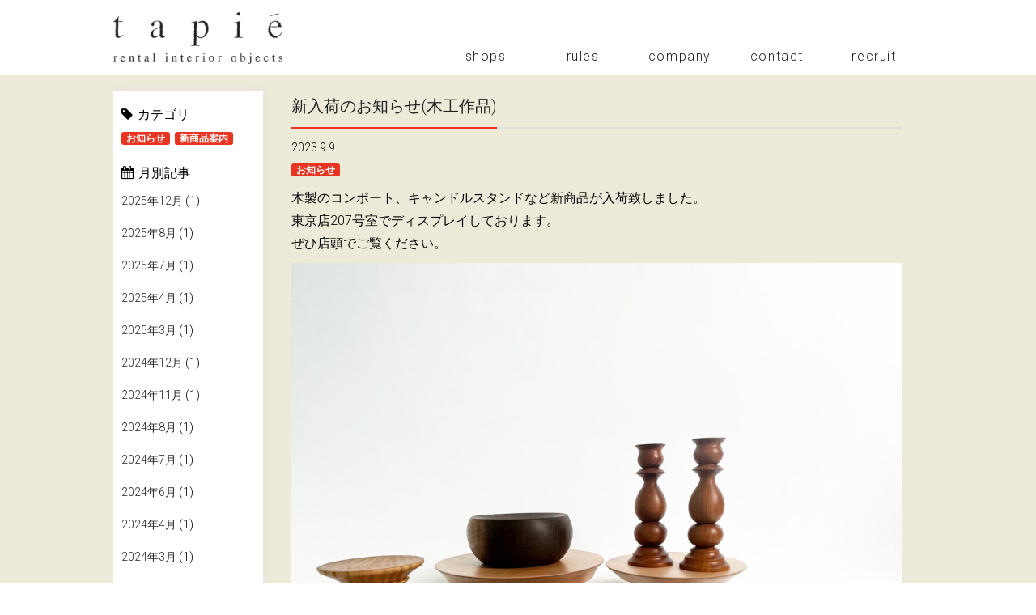

--- FILE ---
content_type: text/html; charset=UTF-8
request_url: https://tapie-rental.jp/tapierental-blog/2023/09/09/wood/
body_size: 7408
content:
<!DOCTYPE html>
<html lang="ja">
<head>
	<meta charset="UTF-8">
	<meta name="viewport" content="width=device-width, initial-scale=1.0">
	<meta http-equiv="X-UA-Compatible" content="ie=edge">
	<link rel="stylesheet" type="text/css" href="https://tapie-rental.jp/tapierental-blog/wp-content/themes/tapierental/css/preset.css">
	<link rel="stylesheet" href="https://cdnjs.cloudflare.com/ajax/libs/drawer/3.2.2/css/drawer.min.css">
	<link rel="stylesheet" type="text/css" href="https://tapie-rental.jp/tapierental-blog/wp-content/themes/tapierental/css/master.css">
	<script src="https://use.fontawesome.com/e76d5cf760.js"></script>
	<meta name="description" content="「タピエスタイル」は1999年に１人のインテリアデザイナーによって大阪の南船場に誕生したクリエイターズ雑貨＆ギャラリーのお店です。個展、イベント、ワークショップを通じて「アクセサリー、絵画、デザイン、陶芸」などジャンルを問わずひとのくらしを豊かに楽しくしてくれるクリエイターとものづくりを紹介し続けています。カワイイをひとつの文化カテゴリーとして発信したガイドブック「ZAKKAな大阪」の監修、2011年、2013年に２回、アトリエドパリ展示会「kawaii et cetra」企画・開催など日本各地、海外でもその活動を続けています。">
	
	
		<!-- All in One SEO 4.8.0 - aioseo.com -->
		<title>新入荷のお知らせ(木工作品) | タピエレンタルブログ</title>
	<meta name="robots" content="max-image-preview:large" />
	<meta name="author" content="tapierental"/>
	<link rel="canonical" href="https://tapie-rental.jp/tapierental-blog/2023/09/09/wood/" />
	<meta name="generator" content="All in One SEO (AIOSEO) 4.8.0" />
		<meta property="og:locale" content="ja_JP" />
		<meta property="og:site_name" content="タピエレンタルブログ | タピエレンタルのオフィシャルブログ" />
		<meta property="og:type" content="article" />
		<meta property="og:title" content="新入荷のお知らせ(木工作品) | タピエレンタルブログ" />
		<meta property="og:url" content="https://tapie-rental.jp/tapierental-blog/2023/09/09/wood/" />
		<meta property="article:published_time" content="2023-09-09T08:15:12+00:00" />
		<meta property="article:modified_time" content="2023-09-09T08:15:14+00:00" />
		<meta name="twitter:card" content="summary_large_image" />
		<meta name="twitter:title" content="新入荷のお知らせ(木工作品) | タピエレンタルブログ" />
		<script type="application/ld+json" class="aioseo-schema">
			{"@context":"https:\/\/schema.org","@graph":[{"@type":"Article","@id":"https:\/\/tapie-rental.jp\/tapierental-blog\/2023\/09\/09\/wood\/#article","name":"\u65b0\u5165\u8377\u306e\u304a\u77e5\u3089\u305b(\u6728\u5de5\u4f5c\u54c1) | \u30bf\u30d4\u30a8\u30ec\u30f3\u30bf\u30eb\u30d6\u30ed\u30b0","headline":"\u65b0\u5165\u8377\u306e\u304a\u77e5\u3089\u305b(\u6728\u5de5\u4f5c\u54c1)","author":{"@id":"https:\/\/tapie-rental.jp\/tapierental-blog\/author\/tapierental\/#author"},"publisher":{"@id":"https:\/\/tapie-rental.jp\/tapierental-blog\/#organization"},"image":{"@type":"ImageObject","url":"https:\/\/tapie-rental.jp\/tapierental-blog\/wp-content\/uploads\/2023\/09\/e29d1e89fd069064389b897052935dd0-1.jpg","@id":"https:\/\/tapie-rental.jp\/tapierental-blog\/2023\/09\/09\/wood\/#articleImage"},"datePublished":"2023-09-09T17:15:12+09:00","dateModified":"2023-09-09T17:15:14+09:00","inLanguage":"ja","mainEntityOfPage":{"@id":"https:\/\/tapie-rental.jp\/tapierental-blog\/2023\/09\/09\/wood\/#webpage"},"isPartOf":{"@id":"https:\/\/tapie-rental.jp\/tapierental-blog\/2023\/09\/09\/wood\/#webpage"},"articleSection":"\u304a\u77e5\u3089\u305b"},{"@type":"BreadcrumbList","@id":"https:\/\/tapie-rental.jp\/tapierental-blog\/2023\/09\/09\/wood\/#breadcrumblist","itemListElement":[{"@type":"ListItem","@id":"https:\/\/tapie-rental.jp\/tapierental-blog\/#listItem","position":1,"name":"\u5bb6","item":"https:\/\/tapie-rental.jp\/tapierental-blog\/","nextItem":{"@type":"ListItem","@id":"https:\/\/tapie-rental.jp\/tapierental-blog\/2023\/#listItem","name":"2023"}},{"@type":"ListItem","@id":"https:\/\/tapie-rental.jp\/tapierental-blog\/2023\/#listItem","position":2,"name":"2023","item":"https:\/\/tapie-rental.jp\/tapierental-blog\/2023\/","nextItem":{"@type":"ListItem","@id":"https:\/\/tapie-rental.jp\/tapierental-blog\/2023\/09\/09\/#listItem","name":"September"},"previousItem":{"@type":"ListItem","@id":"https:\/\/tapie-rental.jp\/tapierental-blog\/#listItem","name":"\u5bb6"}},{"@type":"ListItem","@id":"https:\/\/tapie-rental.jp\/tapierental-blog\/2023\/09\/09\/#listItem","position":3,"name":"September","item":"https:\/\/tapie-rental.jp\/tapierental-blog\/2023\/09\/09\/","nextItem":{"@type":"ListItem","@id":"https:\/\/tapie-rental.jp\/tapierental-blog\/2023\/09\/09\/#listItem","name":"9"},"previousItem":{"@type":"ListItem","@id":"https:\/\/tapie-rental.jp\/tapierental-blog\/2023\/#listItem","name":"2023"}},{"@type":"ListItem","@id":"https:\/\/tapie-rental.jp\/tapierental-blog\/2023\/09\/09\/#listItem","position":4,"name":"9","item":"https:\/\/tapie-rental.jp\/tapierental-blog\/2023\/09\/09\/","nextItem":{"@type":"ListItem","@id":"https:\/\/tapie-rental.jp\/tapierental-blog\/2023\/09\/09\/wood\/#listItem","name":"\u65b0\u5165\u8377\u306e\u304a\u77e5\u3089\u305b(\u6728\u5de5\u4f5c\u54c1)"},"previousItem":{"@type":"ListItem","@id":"https:\/\/tapie-rental.jp\/tapierental-blog\/2023\/09\/09\/#listItem","name":"September"}},{"@type":"ListItem","@id":"https:\/\/tapie-rental.jp\/tapierental-blog\/2023\/09\/09\/wood\/#listItem","position":5,"name":"\u65b0\u5165\u8377\u306e\u304a\u77e5\u3089\u305b(\u6728\u5de5\u4f5c\u54c1)","previousItem":{"@type":"ListItem","@id":"https:\/\/tapie-rental.jp\/tapierental-blog\/2023\/09\/09\/#listItem","name":"9"}}]},{"@type":"Organization","@id":"https:\/\/tapie-rental.jp\/tapierental-blog\/#organization","name":"\u30bf\u30d4\u30a8\u30ec\u30f3\u30bf\u30eb\u30d6\u30ed\u30b0","description":"\u30bf\u30d4\u30a8\u30ec\u30f3\u30bf\u30eb\u306e\u30aa\u30d5\u30a3\u30b7\u30e3\u30eb\u30d6\u30ed\u30b0","url":"https:\/\/tapie-rental.jp\/tapierental-blog\/"},{"@type":"Person","@id":"https:\/\/tapie-rental.jp\/tapierental-blog\/author\/tapierental\/#author","url":"https:\/\/tapie-rental.jp\/tapierental-blog\/author\/tapierental\/","name":"tapierental","image":{"@type":"ImageObject","@id":"https:\/\/tapie-rental.jp\/tapierental-blog\/2023\/09\/09\/wood\/#authorImage","url":"https:\/\/secure.gravatar.com\/avatar\/22cfd50de18e2f3ea0b2a649b71d3b15?s=96&d=mm&r=g","width":96,"height":96,"caption":"tapierental"}},{"@type":"WebPage","@id":"https:\/\/tapie-rental.jp\/tapierental-blog\/2023\/09\/09\/wood\/#webpage","url":"https:\/\/tapie-rental.jp\/tapierental-blog\/2023\/09\/09\/wood\/","name":"\u65b0\u5165\u8377\u306e\u304a\u77e5\u3089\u305b(\u6728\u5de5\u4f5c\u54c1) | \u30bf\u30d4\u30a8\u30ec\u30f3\u30bf\u30eb\u30d6\u30ed\u30b0","inLanguage":"ja","isPartOf":{"@id":"https:\/\/tapie-rental.jp\/tapierental-blog\/#website"},"breadcrumb":{"@id":"https:\/\/tapie-rental.jp\/tapierental-blog\/2023\/09\/09\/wood\/#breadcrumblist"},"author":{"@id":"https:\/\/tapie-rental.jp\/tapierental-blog\/author\/tapierental\/#author"},"creator":{"@id":"https:\/\/tapie-rental.jp\/tapierental-blog\/author\/tapierental\/#author"},"datePublished":"2023-09-09T17:15:12+09:00","dateModified":"2023-09-09T17:15:14+09:00"},{"@type":"WebSite","@id":"https:\/\/tapie-rental.jp\/tapierental-blog\/#website","url":"https:\/\/tapie-rental.jp\/tapierental-blog\/","name":"\u30bf\u30d4\u30a8\u30ec\u30f3\u30bf\u30eb\u30d6\u30ed\u30b0","description":"\u30bf\u30d4\u30a8\u30ec\u30f3\u30bf\u30eb\u306e\u30aa\u30d5\u30a3\u30b7\u30e3\u30eb\u30d6\u30ed\u30b0","inLanguage":"ja","publisher":{"@id":"https:\/\/tapie-rental.jp\/tapierental-blog\/#organization"}}]}
		</script>
		<!-- All in One SEO -->

<link rel='dns-prefetch' href='//ajax.googleapis.com' />
<link rel='dns-prefetch' href='//webfonts.xserver.jp' />
<link rel='dns-prefetch' href='//s.w.org' />
<link rel='stylesheet' id='wp-block-library-css'  href='https://tapie-rental.jp/tapierental-blog/wp-includes/css/dist/block-library/style.min.css?ver=5.9.12' type='text/css' media='all' />
<style id='global-styles-inline-css' type='text/css'>
body{--wp--preset--color--black: #000000;--wp--preset--color--cyan-bluish-gray: #abb8c3;--wp--preset--color--white: #ffffff;--wp--preset--color--pale-pink: #f78da7;--wp--preset--color--vivid-red: #cf2e2e;--wp--preset--color--luminous-vivid-orange: #ff6900;--wp--preset--color--luminous-vivid-amber: #fcb900;--wp--preset--color--light-green-cyan: #7bdcb5;--wp--preset--color--vivid-green-cyan: #00d084;--wp--preset--color--pale-cyan-blue: #8ed1fc;--wp--preset--color--vivid-cyan-blue: #0693e3;--wp--preset--color--vivid-purple: #9b51e0;--wp--preset--gradient--vivid-cyan-blue-to-vivid-purple: linear-gradient(135deg,rgba(6,147,227,1) 0%,rgb(155,81,224) 100%);--wp--preset--gradient--light-green-cyan-to-vivid-green-cyan: linear-gradient(135deg,rgb(122,220,180) 0%,rgb(0,208,130) 100%);--wp--preset--gradient--luminous-vivid-amber-to-luminous-vivid-orange: linear-gradient(135deg,rgba(252,185,0,1) 0%,rgba(255,105,0,1) 100%);--wp--preset--gradient--luminous-vivid-orange-to-vivid-red: linear-gradient(135deg,rgba(255,105,0,1) 0%,rgb(207,46,46) 100%);--wp--preset--gradient--very-light-gray-to-cyan-bluish-gray: linear-gradient(135deg,rgb(238,238,238) 0%,rgb(169,184,195) 100%);--wp--preset--gradient--cool-to-warm-spectrum: linear-gradient(135deg,rgb(74,234,220) 0%,rgb(151,120,209) 20%,rgb(207,42,186) 40%,rgb(238,44,130) 60%,rgb(251,105,98) 80%,rgb(254,248,76) 100%);--wp--preset--gradient--blush-light-purple: linear-gradient(135deg,rgb(255,206,236) 0%,rgb(152,150,240) 100%);--wp--preset--gradient--blush-bordeaux: linear-gradient(135deg,rgb(254,205,165) 0%,rgb(254,45,45) 50%,rgb(107,0,62) 100%);--wp--preset--gradient--luminous-dusk: linear-gradient(135deg,rgb(255,203,112) 0%,rgb(199,81,192) 50%,rgb(65,88,208) 100%);--wp--preset--gradient--pale-ocean: linear-gradient(135deg,rgb(255,245,203) 0%,rgb(182,227,212) 50%,rgb(51,167,181) 100%);--wp--preset--gradient--electric-grass: linear-gradient(135deg,rgb(202,248,128) 0%,rgb(113,206,126) 100%);--wp--preset--gradient--midnight: linear-gradient(135deg,rgb(2,3,129) 0%,rgb(40,116,252) 100%);--wp--preset--duotone--dark-grayscale: url('#wp-duotone-dark-grayscale');--wp--preset--duotone--grayscale: url('#wp-duotone-grayscale');--wp--preset--duotone--purple-yellow: url('#wp-duotone-purple-yellow');--wp--preset--duotone--blue-red: url('#wp-duotone-blue-red');--wp--preset--duotone--midnight: url('#wp-duotone-midnight');--wp--preset--duotone--magenta-yellow: url('#wp-duotone-magenta-yellow');--wp--preset--duotone--purple-green: url('#wp-duotone-purple-green');--wp--preset--duotone--blue-orange: url('#wp-duotone-blue-orange');--wp--preset--font-size--small: 13px;--wp--preset--font-size--medium: 20px;--wp--preset--font-size--large: 36px;--wp--preset--font-size--x-large: 42px;}.has-black-color{color: var(--wp--preset--color--black) !important;}.has-cyan-bluish-gray-color{color: var(--wp--preset--color--cyan-bluish-gray) !important;}.has-white-color{color: var(--wp--preset--color--white) !important;}.has-pale-pink-color{color: var(--wp--preset--color--pale-pink) !important;}.has-vivid-red-color{color: var(--wp--preset--color--vivid-red) !important;}.has-luminous-vivid-orange-color{color: var(--wp--preset--color--luminous-vivid-orange) !important;}.has-luminous-vivid-amber-color{color: var(--wp--preset--color--luminous-vivid-amber) !important;}.has-light-green-cyan-color{color: var(--wp--preset--color--light-green-cyan) !important;}.has-vivid-green-cyan-color{color: var(--wp--preset--color--vivid-green-cyan) !important;}.has-pale-cyan-blue-color{color: var(--wp--preset--color--pale-cyan-blue) !important;}.has-vivid-cyan-blue-color{color: var(--wp--preset--color--vivid-cyan-blue) !important;}.has-vivid-purple-color{color: var(--wp--preset--color--vivid-purple) !important;}.has-black-background-color{background-color: var(--wp--preset--color--black) !important;}.has-cyan-bluish-gray-background-color{background-color: var(--wp--preset--color--cyan-bluish-gray) !important;}.has-white-background-color{background-color: var(--wp--preset--color--white) !important;}.has-pale-pink-background-color{background-color: var(--wp--preset--color--pale-pink) !important;}.has-vivid-red-background-color{background-color: var(--wp--preset--color--vivid-red) !important;}.has-luminous-vivid-orange-background-color{background-color: var(--wp--preset--color--luminous-vivid-orange) !important;}.has-luminous-vivid-amber-background-color{background-color: var(--wp--preset--color--luminous-vivid-amber) !important;}.has-light-green-cyan-background-color{background-color: var(--wp--preset--color--light-green-cyan) !important;}.has-vivid-green-cyan-background-color{background-color: var(--wp--preset--color--vivid-green-cyan) !important;}.has-pale-cyan-blue-background-color{background-color: var(--wp--preset--color--pale-cyan-blue) !important;}.has-vivid-cyan-blue-background-color{background-color: var(--wp--preset--color--vivid-cyan-blue) !important;}.has-vivid-purple-background-color{background-color: var(--wp--preset--color--vivid-purple) !important;}.has-black-border-color{border-color: var(--wp--preset--color--black) !important;}.has-cyan-bluish-gray-border-color{border-color: var(--wp--preset--color--cyan-bluish-gray) !important;}.has-white-border-color{border-color: var(--wp--preset--color--white) !important;}.has-pale-pink-border-color{border-color: var(--wp--preset--color--pale-pink) !important;}.has-vivid-red-border-color{border-color: var(--wp--preset--color--vivid-red) !important;}.has-luminous-vivid-orange-border-color{border-color: var(--wp--preset--color--luminous-vivid-orange) !important;}.has-luminous-vivid-amber-border-color{border-color: var(--wp--preset--color--luminous-vivid-amber) !important;}.has-light-green-cyan-border-color{border-color: var(--wp--preset--color--light-green-cyan) !important;}.has-vivid-green-cyan-border-color{border-color: var(--wp--preset--color--vivid-green-cyan) !important;}.has-pale-cyan-blue-border-color{border-color: var(--wp--preset--color--pale-cyan-blue) !important;}.has-vivid-cyan-blue-border-color{border-color: var(--wp--preset--color--vivid-cyan-blue) !important;}.has-vivid-purple-border-color{border-color: var(--wp--preset--color--vivid-purple) !important;}.has-vivid-cyan-blue-to-vivid-purple-gradient-background{background: var(--wp--preset--gradient--vivid-cyan-blue-to-vivid-purple) !important;}.has-light-green-cyan-to-vivid-green-cyan-gradient-background{background: var(--wp--preset--gradient--light-green-cyan-to-vivid-green-cyan) !important;}.has-luminous-vivid-amber-to-luminous-vivid-orange-gradient-background{background: var(--wp--preset--gradient--luminous-vivid-amber-to-luminous-vivid-orange) !important;}.has-luminous-vivid-orange-to-vivid-red-gradient-background{background: var(--wp--preset--gradient--luminous-vivid-orange-to-vivid-red) !important;}.has-very-light-gray-to-cyan-bluish-gray-gradient-background{background: var(--wp--preset--gradient--very-light-gray-to-cyan-bluish-gray) !important;}.has-cool-to-warm-spectrum-gradient-background{background: var(--wp--preset--gradient--cool-to-warm-spectrum) !important;}.has-blush-light-purple-gradient-background{background: var(--wp--preset--gradient--blush-light-purple) !important;}.has-blush-bordeaux-gradient-background{background: var(--wp--preset--gradient--blush-bordeaux) !important;}.has-luminous-dusk-gradient-background{background: var(--wp--preset--gradient--luminous-dusk) !important;}.has-pale-ocean-gradient-background{background: var(--wp--preset--gradient--pale-ocean) !important;}.has-electric-grass-gradient-background{background: var(--wp--preset--gradient--electric-grass) !important;}.has-midnight-gradient-background{background: var(--wp--preset--gradient--midnight) !important;}.has-small-font-size{font-size: var(--wp--preset--font-size--small) !important;}.has-medium-font-size{font-size: var(--wp--preset--font-size--medium) !important;}.has-large-font-size{font-size: var(--wp--preset--font-size--large) !important;}.has-x-large-font-size{font-size: var(--wp--preset--font-size--x-large) !important;}
</style>
<style id='akismet-widget-style-inline-css' type='text/css'>

			.a-stats {
				--akismet-color-mid-green: #357b49;
				--akismet-color-white: #fff;
				--akismet-color-light-grey: #f6f7f7;

				max-width: 350px;
				width: auto;
			}

			.a-stats * {
				all: unset;
				box-sizing: border-box;
			}

			.a-stats strong {
				font-weight: 600;
			}

			.a-stats a.a-stats__link,
			.a-stats a.a-stats__link:visited,
			.a-stats a.a-stats__link:active {
				background: var(--akismet-color-mid-green);
				border: none;
				box-shadow: none;
				border-radius: 8px;
				color: var(--akismet-color-white);
				cursor: pointer;
				display: block;
				font-family: -apple-system, BlinkMacSystemFont, 'Segoe UI', 'Roboto', 'Oxygen-Sans', 'Ubuntu', 'Cantarell', 'Helvetica Neue', sans-serif;
				font-weight: 500;
				padding: 12px;
				text-align: center;
				text-decoration: none;
				transition: all 0.2s ease;
			}

			/* Extra specificity to deal with TwentyTwentyOne focus style */
			.widget .a-stats a.a-stats__link:focus {
				background: var(--akismet-color-mid-green);
				color: var(--akismet-color-white);
				text-decoration: none;
			}

			.a-stats a.a-stats__link:hover {
				filter: brightness(110%);
				box-shadow: 0 4px 12px rgba(0, 0, 0, 0.06), 0 0 2px rgba(0, 0, 0, 0.16);
			}

			.a-stats .count {
				color: var(--akismet-color-white);
				display: block;
				font-size: 1.5em;
				line-height: 1.4;
				padding: 0 13px;
				white-space: nowrap;
			}
		
</style>
<script type='text/javascript' src='https://ajax.googleapis.com/ajax/libs/jquery/1.12.4/jquery.min.js?ver=1.12.4' id='jquery-js'></script>
<script type='text/javascript' src='//webfonts.xserver.jp/js/xserver.js?ver=1.1.0' id='typesquare_std-js'></script>
<link rel="https://api.w.org/" href="https://tapie-rental.jp/tapierental-blog/wp-json/" /><link rel="alternate" type="application/json" href="https://tapie-rental.jp/tapierental-blog/wp-json/wp/v2/posts/718" /><link rel="EditURI" type="application/rsd+xml" title="RSD" href="https://tapie-rental.jp/tapierental-blog/xmlrpc.php?rsd" />
<link rel="wlwmanifest" type="application/wlwmanifest+xml" href="https://tapie-rental.jp/tapierental-blog/wp-includes/wlwmanifest.xml" /> 
<link rel="alternate" type="application/json+oembed" href="https://tapie-rental.jp/tapierental-blog/wp-json/oembed/1.0/embed?url=https%3A%2F%2Ftapie-rental.jp%2Ftapierental-blog%2F2023%2F09%2F09%2Fwood%2F" />
<link rel="alternate" type="text/xml+oembed" href="https://tapie-rental.jp/tapierental-blog/wp-json/oembed/1.0/embed?url=https%3A%2F%2Ftapie-rental.jp%2Ftapierental-blog%2F2023%2F09%2F09%2Fwood%2F&#038;format=xml" />
</head>
<body class="drawer drawer--right">
<header role="banner">
    <button type="button" class="drawer-toggle drawer-hamburger">
        <span class="sr-only">toggle navigation</span>
        <span class="drawer-hamburger-icon"></span>
    </button>
    <nav class="drawer-nav" role="navigation">
        <ul class="drawer-menu">
            <li>
                <a href="http://tapie-rental.jp/">HOME</a>
            </li>
            <!-- <li>
                <a href="http://tapie-rental.jp/products/list">items</a>
            </li> -->
            <li>
                <a href="http://tapie-rental.jp/user_data/shops">shops</a>
            </li>
            <li>
                <a href="http://tapie-rental.jp/user_data/rules">rules</a>
            </li>
            <li>
                <a href="http://tapie-rental.jp/user_data/company">company</a>
            </li>
            <li>
                <a href="http://tapie-rental.jp/contact">contact</a>
            </li>
            <li>
                <a href="http://tapie-rental.jp/user_data/recruit">recruit</a>
            </li>
            <li>
                <a href="http://tapie-rental.jp/user_data/sitemap">sitemap</a>
            </li>
        </ul>
    </nav>
    <div class="container">
        <h1 class="logo">
            <a href="http://tapie-rental.jp/">
                <img id="logoImg" src="https://tapie-rental.jp/tapierental-blog/wp-content/themes/tapierental/img/logo.png" alt="tapie rental intereer objects">
            </a>
        </h1>
		<nav id="gnav">
			<ul>
				<!-- <li class="toggle">
					<a class="en" href="http://tapie-rental.jp/user_data/products/list">items</a>
					<a class="ja" href="http://tapie-rental.jp/user_data/products/list">商品検索</a>

						<div class="menu">
							<ul class="menu_inner">
								<li>
									<a href="http://tapie-rental.jp/products/list?category_id=19">
										Furniture
									</a>
								</li>

								<li>
									<a href="http://tapie-rental.jp/products/list?category_id=20">
										Lighting
									</a>
								</li>

								<li>
									<a href="http://tapie-rental.jp/products/list?category_id=447">
										Fabric
									</a>
								</li>

								<li>
									<a href="http://tapie-rental.jp/products/list?category_id=22">
										Home decoration
									</a>
								</li>

								<li>
									<a href="http://tapie-rental.jp/products/list?category_id=23">
										Dining
									</a>
								</li>

								<li>
									<a href="http://tapie-rental.jp/products/list?category_id=24">
										Kitchen
									</a>
								</li>

								<li>
									<a href="http://tapie-rental.jp/products/list?category_id=25">
										Bath&amp;Cleaning
									</a>
								</li>

								<li>
									<a href="http://tapie-rental.jp/products/list?category_id=26">
										Wardrobe
									</a>
								</li>

								<li>
									<a href="http://tapie-rental.jp/products/list?category_id=21">
										Dresser
									</a>
								</li>

								<li>
									<a href="http://tapie-rental.jp/products/list?category_id=27">
										Office&amp;Book
									</a>
								</li>

								<li>
									<a href="http://tapie-rental.jp/products/list?category_id=28">
										Travel
									</a>
								</li>

								<li>
									<a href="http://tapie-rental.jp/products/list?category_id=29">
										Lifestyle&amp;Hobby
									</a>
								</li>

								<li>
									<a href="http://tapie-rental.jp/products/list?category_id=30">
										Kids lifestyle
									</a>
								</li>

								<li>
                                    <a href="/user_data/itemcat">
										All categories
                                    </a>
								</li>
                            </ul>

						</div>

				</li> -->
				<li>
					<a class="en" href="http://tapie-rental.jp/user_data/shops">shops</a>
					<a class="ja" href="http://tapie-rental.jp/user_data/shops">店舗情報</a>
				</li>
				<li>
					<a class="en" href="http://tapie-rental.jp/user_data/rules">rules</a>
					<a class="ja" href="http://tapie-rental.jp/user_data/rules">レンタル規定</a>
				</li>
				<li>
					<a class="en" href="http://tapie-rental.jp/user_data/company">company</a>
					<a class="ja" href="http://tapie-rental.jp/user_data/company">会社概要</a>
				</li>
				<li>
					<a class="en" href="http://tapie-rental.jp/contact">contact</a>
					<a class="ja" href="http://tapie-rental.jp/contact">お問い合わせ</a>
				</li>
				<li>
					<a class="en" href="http://tapie-rental.jp/user_data/recruit">recruit</a>
					<a class="ja" href="http://tapie-rental.jp/user_data/recruit">採用情報</a>
				</li>
			</ul>
		</nav>
    </div>
</header>
<main class="theme_side_left" role="main">
	<!-- ▼sns -->
	<div class="sns">
		<ul>
			<li><a class="facebook" href=""><i class="fa fa-facebook" aria-hidden="true"></i></a></li>
		</ul>
	</div>
	<!-- ▲sns -->

	<div class="contents">
		<aside class="sideNav blog">
	<div class="sideNavBlog">

        <div class="category-list">
            <h2 class="sideCategoryList"><i class="fa fa-tag" aria-hidden="true"></i>カテゴリ</h2>
            <p class="singleCategory">
                <a href="https://tapie-rental.jp/tapierental-blog/category/info/">お知らせ</a><a href="https://tapie-rental.jp/tapierental-blog/category/newitem/">新商品案内</a>            </p>
        </div>

        <div class="dateList">
            <h2 class="sideCategoryList"><i class="fa fa-calendar" aria-hidden="true"></i>月別記事</h2>
            <ul>
            	<li><a href='https://tapie-rental.jp/tapierental-blog/2025/12/'>2025年12月</a>&nbsp;(1)</li>
	<li><a href='https://tapie-rental.jp/tapierental-blog/2025/08/'>2025年8月</a>&nbsp;(1)</li>
	<li><a href='https://tapie-rental.jp/tapierental-blog/2025/07/'>2025年7月</a>&nbsp;(1)</li>
	<li><a href='https://tapie-rental.jp/tapierental-blog/2025/04/'>2025年4月</a>&nbsp;(1)</li>
	<li><a href='https://tapie-rental.jp/tapierental-blog/2025/03/'>2025年3月</a>&nbsp;(1)</li>
	<li><a href='https://tapie-rental.jp/tapierental-blog/2024/12/'>2024年12月</a>&nbsp;(1)</li>
	<li><a href='https://tapie-rental.jp/tapierental-blog/2024/11/'>2024年11月</a>&nbsp;(1)</li>
	<li><a href='https://tapie-rental.jp/tapierental-blog/2024/08/'>2024年8月</a>&nbsp;(1)</li>
	<li><a href='https://tapie-rental.jp/tapierental-blog/2024/07/'>2024年7月</a>&nbsp;(1)</li>
	<li><a href='https://tapie-rental.jp/tapierental-blog/2024/06/'>2024年6月</a>&nbsp;(1)</li>
	<li><a href='https://tapie-rental.jp/tapierental-blog/2024/04/'>2024年4月</a>&nbsp;(1)</li>
	<li><a href='https://tapie-rental.jp/tapierental-blog/2024/03/'>2024年3月</a>&nbsp;(1)</li>
            <!-- 	<li><a href='https://tapie-rental.jp/tapierental-blog/2025/12/'>2025年12月</a>&nbsp;(1)</li>
	<li><a href='https://tapie-rental.jp/tapierental-blog/2025/08/'>2025年8月</a>&nbsp;(1)</li>
	<li><a href='https://tapie-rental.jp/tapierental-blog/2025/07/'>2025年7月</a>&nbsp;(1)</li>
	<li><a href='https://tapie-rental.jp/tapierental-blog/2025/04/'>2025年4月</a>&nbsp;(1)</li>
	<li><a href='https://tapie-rental.jp/tapierental-blog/2025/03/'>2025年3月</a>&nbsp;(1)</li>
	<li><a href='https://tapie-rental.jp/tapierental-blog/2024/12/'>2024年12月</a>&nbsp;(1)</li>
	<li><a href='https://tapie-rental.jp/tapierental-blog/2024/11/'>2024年11月</a>&nbsp;(1)</li>
	<li><a href='https://tapie-rental.jp/tapierental-blog/2024/08/'>2024年8月</a>&nbsp;(1)</li>
	<li><a href='https://tapie-rental.jp/tapierental-blog/2024/07/'>2024年7月</a>&nbsp;(1)</li>
	<li><a href='https://tapie-rental.jp/tapierental-blog/2024/06/'>2024年6月</a>&nbsp;(1)</li>
	<li><a href='https://tapie-rental.jp/tapierental-blog/2024/04/'>2024年4月</a>&nbsp;(1)</li>
	<li><a href='https://tapie-rental.jp/tapierental-blog/2024/03/'>2024年3月</a>&nbsp;(1)</li>
	<li><a href='https://tapie-rental.jp/tapierental-blog/2023/12/'>2023年12月</a>&nbsp;(1)</li>
	<li><a href='https://tapie-rental.jp/tapierental-blog/2023/11/'>2023年11月</a>&nbsp;(2)</li>
	<li><a href='https://tapie-rental.jp/tapierental-blog/2023/09/'>2023年9月</a>&nbsp;(1)</li>
	<li><a href='https://tapie-rental.jp/tapierental-blog/2023/08/'>2023年8月</a>&nbsp;(3)</li>
	<li><a href='https://tapie-rental.jp/tapierental-blog/2023/07/'>2023年7月</a>&nbsp;(5)</li>
	<li><a href='https://tapie-rental.jp/tapierental-blog/2023/06/'>2023年6月</a>&nbsp;(1)</li>
	<li><a href='https://tapie-rental.jp/tapierental-blog/2023/04/'>2023年4月</a>&nbsp;(1)</li>
	<li><a href='https://tapie-rental.jp/tapierental-blog/2022/12/'>2022年12月</a>&nbsp;(2)</li>
	<li><a href='https://tapie-rental.jp/tapierental-blog/2022/07/'>2022年7月</a>&nbsp;(1)</li>
	<li><a href='https://tapie-rental.jp/tapierental-blog/2022/04/'>2022年4月</a>&nbsp;(1)</li>
	<li><a href='https://tapie-rental.jp/tapierental-blog/2021/12/'>2021年12月</a>&nbsp;(2)</li>
	<li><a href='https://tapie-rental.jp/tapierental-blog/2021/10/'>2021年10月</a>&nbsp;(1)</li>
	<li><a href='https://tapie-rental.jp/tapierental-blog/2021/09/'>2021年9月</a>&nbsp;(1)</li>
	<li><a href='https://tapie-rental.jp/tapierental-blog/2021/07/'>2021年7月</a>&nbsp;(1)</li>
	<li><a href='https://tapie-rental.jp/tapierental-blog/2021/06/'>2021年6月</a>&nbsp;(1)</li>
	<li><a href='https://tapie-rental.jp/tapierental-blog/2021/04/'>2021年4月</a>&nbsp;(1)</li>
	<li><a href='https://tapie-rental.jp/tapierental-blog/2020/12/'>2020年12月</a>&nbsp;(2)</li>
	<li><a href='https://tapie-rental.jp/tapierental-blog/2020/11/'>2020年11月</a>&nbsp;(1)</li>
	<li><a href='https://tapie-rental.jp/tapierental-blog/2020/08/'>2020年8月</a>&nbsp;(1)</li>
	<li><a href='https://tapie-rental.jp/tapierental-blog/2020/07/'>2020年7月</a>&nbsp;(1)</li>
	<li><a href='https://tapie-rental.jp/tapierental-blog/2020/05/'>2020年5月</a>&nbsp;(1)</li>
	<li><a href='https://tapie-rental.jp/tapierental-blog/2020/04/'>2020年4月</a>&nbsp;(3)</li>
	<li><a href='https://tapie-rental.jp/tapierental-blog/2020/03/'>2020年3月</a>&nbsp;(3)</li>
	<li><a href='https://tapie-rental.jp/tapierental-blog/2020/01/'>2020年1月</a>&nbsp;(4)</li>
	<li><a href='https://tapie-rental.jp/tapierental-blog/2019/12/'>2019年12月</a>&nbsp;(3)</li>
	<li><a href='https://tapie-rental.jp/tapierental-blog/2019/11/'>2019年11月</a>&nbsp;(1)</li>
	<li><a href='https://tapie-rental.jp/tapierental-blog/2019/10/'>2019年10月</a>&nbsp;(2)</li>
	<li><a href='https://tapie-rental.jp/tapierental-blog/2019/09/'>2019年9月</a>&nbsp;(1)</li>
	<li><a href='https://tapie-rental.jp/tapierental-blog/2019/08/'>2019年8月</a>&nbsp;(1)</li>
	<li><a href='https://tapie-rental.jp/tapierental-blog/2019/07/'>2019年7月</a>&nbsp;(3)</li>
	<li><a href='https://tapie-rental.jp/tapierental-blog/2019/05/'>2019年5月</a>&nbsp;(2)</li>
	<li><a href='https://tapie-rental.jp/tapierental-blog/2019/04/'>2019年4月</a>&nbsp;(1)</li>
	<li><a href='https://tapie-rental.jp/tapierental-blog/2019/03/'>2019年3月</a>&nbsp;(2)</li>
 -->
            </ul>
        </div>

        <div class="postList">
            <h2 class="sideCategoryList"><i class="fa fa-list-alt" aria-hidden="true"></i>新着記事</h2>
            <div class="scrollBox">
                            <p class="sidebarPost">
                    <a href="https://tapie-rental.jp/tapierental-blog/2025/12/09/%e5%b9%b4%e6%9c%ab%e5%b9%b4%e5%a7%8b%e3%81%ae%e5%96%b6%e6%a5%ad%e3%81%ae%e3%81%8a%e7%9f%a5%e3%82%89%e3%81%9b/">年末年始の営業のお知らせ</a><i class="fa fa-angle-right" aria-hidden="true"></i>
                </p>
                                <p class="sidebarPost">
                    <a href="https://tapie-rental.jp/tapierental-blog/2025/08/20/osakainfo/">＜重要＞大阪店・貸出受付時間に関するお知らせ</a><i class="fa fa-angle-right" aria-hidden="true"></i>
                </p>
                                <p class="sidebarPost">
                    <a href="https://tapie-rental.jp/tapierental-blog/2025/07/16/2025august/">8月の営業日のお知らせ</a><i class="fa fa-angle-right" aria-hidden="true"></i>
                </p>
                                <p class="sidebarPost">
                    <a href="https://tapie-rental.jp/tapierental-blog/2025/04/12/gw2025/">ゴールデンウィーク営業日のお知らせ</a><i class="fa fa-angle-right" aria-hidden="true"></i>
                </p>
                                <p class="sidebarPost">
                    <a href="https://tapie-rental.jp/tapierental-blog/2025/03/01/osaka0301/"><重要>大阪店の営業日変更のお知らせ</a><i class="fa fa-angle-right" aria-hidden="true"></i>
                </p>
                            </div>
        </div>
	</div>
</aside>
		<div id="main_middle">
			<article class="container">

							<div class="post">
					<h1 class="lowerTitle"><a href="https://tapie-rental.jp/tapierental-blog/2023/09/09/wood/">新入荷のお知らせ(木工作品)</a></h1>
					<p class="singleDate">2023.9.9</p>
					<p class="singleCategory"><a href="https://tapie-rental.jp/tapierental-blog/category/info/" rel="category tag">お知らせ</a></p>
					<div class="entry">
<p>木製のコンポート、キャンドルスタンドなど新商品が入荷致しました。</p>



<p>東京店207号室でディスプレイしております。</p>



<p>ぜひ店頭でご覧ください。</p>



<p></p>



<figure class="wp-block-image size-large"><img width="1024" height="1024" src="https://tapie-rental.jp/tapierental-blog/wp-content/uploads/2023/09/e29d1e89fd069064389b897052935dd0-1-1024x1024.jpg" alt="" class="wp-image-720" srcset="https://tapie-rental.jp/tapierental-blog/wp-content/uploads/2023/09/e29d1e89fd069064389b897052935dd0-1-1024x1024.jpg 1024w, https://tapie-rental.jp/tapierental-blog/wp-content/uploads/2023/09/e29d1e89fd069064389b897052935dd0-1-300x300.jpg 300w, https://tapie-rental.jp/tapierental-blog/wp-content/uploads/2023/09/e29d1e89fd069064389b897052935dd0-1-150x150.jpg 150w, https://tapie-rental.jp/tapierental-blog/wp-content/uploads/2023/09/e29d1e89fd069064389b897052935dd0-1-768x768.jpg 768w, https://tapie-rental.jp/tapierental-blog/wp-content/uploads/2023/09/e29d1e89fd069064389b897052935dd0-1-1536x1536.jpg 1536w, https://tapie-rental.jp/tapierental-blog/wp-content/uploads/2023/09/e29d1e89fd069064389b897052935dd0-1-2048x2048.jpg 2048w" sizes="(max-width: 1024px) 100vw, 1024px" /></figure>



<p></p>
</div>
					</div>
					
			</article>
		</div><!-- /#main_middle -->

	</div><!-- /.contents -->
</main>

<footer role="contentinfo">
    <div class="container">
        <div class="ftInfo">
            <div class="row gutters">
                <div class="col span_8 shopDetail">
                    <ul class="row gutters">
                        <li class="col span_6">
                            <p>TOKYO<strong>03-3378-6278</strong>
                                <span>open 10:00-18:00 日祝休</span></p>
                        </li>
                        <li class="col span_6">
                            <p>OSAKA<strong>06-6533-7477</strong>
                                <span>open 10:00-17:00 日祝休</span></p>
                        </li>
                    </ul>
                </div>
                <div class="col span_4">
                    <p class="copy">
                        <small>Copyright © Tapié All Rights Reserved.</small>
                    </p>
                </div>
            </div>
        </div>
        <div class="ftNav">
            <nav>
                <ul>
                    <li>
                        <a href="http://tapie-rental.jp/user_data/sitemap">サイトマップ</a>
                    </li>
                </ul>
            </nav>
            <p>掲載されている画像写真、文章を一切、転用、コピーして使用することを固く禁止いたします。無断、無料で営業目的で使用された場合は法的措置を取らせていただきます。</p>
        </div>
    </div>
</footer>
<script src="https://cdnjs.cloudflare.com/ajax/libs/iScroll/5.2.0/iscroll.min.js"></script>
<script src="https://cdnjs.cloudflare.com/ajax/libs/drawer/3.2.2/js/drawer.min.js"></script>
<script type="text/javascript" src="https://tapie-rental.jp/tapierental-blog/wp-content/themes/tapierental/js/init.js"></script>

</body>
</html>

--- FILE ---
content_type: text/css
request_url: https://tapie-rental.jp/tapierental-blog/wp-content/themes/tapierental/css/preset.css
body_size: 14
content:
@import url(reset.css);
/* @import url(responsive.gs.24col.css); */
@import url(slick.css);
@import url(slick-theme.css);


--- FILE ---
content_type: text/css
request_url: https://tapie-rental.jp/tapierental-blog/wp-content/themes/tapierental/css/master.css
body_size: 6839
content:
@import "https://fonts.googleapis.com/css?family=Roboto:300";
@charset "UTF-8";

* {
	box-sizing: border-box;
}

body {
	font-family: Roboto, "游ゴシック", YuGothic, "ヒラギノ角ゴ Pro",
		Hiragino Kaku Gothic Pro, "メイリオ", Meiryo, sans-serif;
	line-height: 1.8;
	font-size: 16px;
	font-size: 1rem;
	overflow-x: hidden;
}

img {
	margin: 0;
	padding: 0;
	vertical-align: bottom;
}

.container {
	width: 1000px;
	margin: 0 auto;
}

@media (max-width: 999px) {
	.container {
		width: 100%;
		border: none;
		margin: 0;
	}
}

a {
	text-decoration: none;
	transition: all 0.5s;
	color: #222;
}

a:hover {
	opacity: 0.8;
	-ms-filter: "progid:DXImageTransform.Microsoft.Alpha(Opacity=80)";
}

.pc {
	display: block;
}

@media (max-width: 999px) {
	.pc {
		display: none;
	}
}

.sp {
	display: none;
}

@media (max-width: 999px) {
	.sp {
		display: block;
	}
}

.clr:after,
.col:after,
.container:after,
.group:after,
.row:after {
	content: "";
	display: table;
	clear: both;
}

.row {
	padding-bottom: 0;
}

.col {
	display: block;
	float: left;
	width: 100%;
}

.gutters .col {
	margin-left: 2%;
}

@media (max-width: 600px) {
	.gutters .col {
		margin-left: 0;
	}
}

.gutters .col:first-child {
	margin-left: 0;
}

.span_1 {
	width: 8.33333333333%;
}

.span_2 {
	width: 16.6666666667%;
}

.span_3 {
	width: 25%;
}

.span_4 {
	width: 33.3333333333%;
}

.span_5 {
	width: 41.6666666667%;
}

.span_6 {
	width: 50%;
}

.span_7 {
	width: 58.3333333333%;
}

.span_8 {
	width: 66.6666666667%;
}

.span_9 {
	width: 75%;
}

.span_10 {
	width: 83.3333333333%;
}

.span_11 {
	width: 91.6666666667%;
}

.span_12 {
	width: 100%;
}

.gutters .span_1 {
	width: 6.5%;
}

.gutters .span_2 {
	width: 15%;
}

.gutters .span_3 {
	width: 23.5%;
}

.gutters .span_4 {
	width: 32%;
}

.gutters .span_5 {
	width: 40.5%;
}

.gutters .span_6 {
	width: 49%;
}

.gutters .span_7 {
	width: 57.5%;
}

.gutters .span_8 {
	width: 66%;
}

.gutters .span_9 {
	width: 74.5%;
}

.gutters .span_10 {
	width: 83%;
}

.gutters .span_11 {
	width: 91.5%;
}

.gutters .span_12 {
	width: 100%;
}

@media (max-width: 600px) {
	.span_1 {
		width: 100%;
	}

	.span_2 {
		width: 100%;
	}

	.span_3 {
		width: 100%;
	}

	.span_4 {
		width: 100%;
	}

	.span_5 {
		width: 100%;
	}

	.span_6 {
		width: 100%;
	}

	.span_7 {
		width: 100%;
	}

	.span_8 {
		width: 100%;
	}

	.span_9 {
		width: 100%;
	}

	.span_10 {
		width: 100%;
	}

	.span_11 {
		width: 100%;
	}

	.span_12 {
		width: 100%;
	}

	.gutters .span_1 {
		width: 100%;
	}

	.gutters .span_2 {
		width: 100%;
	}

	.gutters .span_3 {
		width: 100%;
	}

	.gutters .span_4 {
		width: 100%;
	}

	.gutters .span_5 {
		width: 100%;
	}

	.gutters .span_6 {
		width: 100%;
	}

	.gutters .span_7 {
		width: 100%;
	}

	.gutters .span_8 {
		width: 100%;
	}

	.gutters .span_9 {
		width: 100%;
	}

	.gutters .span_10 {
		width: 100%;
	}

	.gutters .span_11 {
		width: 100%;
	}

	.gutters .span_12 {
		width: 100%;
	}

	.row.sp_2col .span_1 {
		width: 50%;
	}

	.row.sp_2col .span_2 {
		width: 50%;
	}

	.row.sp_2col .span_3 {
		width: 50%;
	}

	.row.sp_2col .span_4 {
		width: 50%;
	}

	.row.sp_2col .span_5 {
		width: 50%;
	}

	.row.sp_2col .span_6 {
		width: 50%;
	}

	.row.sp_2col .span_7 {
		width: 50%;
	}

	.row.sp_2col .span_8 {
		width: 50%;
	}

	.row.sp_2col .span_9 {
		width: 50%;
	}

	.row.sp_2col .span_10 {
		width: 50%;
	}

	.row.sp_2col .span_11 {
		width: 50%;
	}

	.row.sp_2col .span_12 {
		width: 50%;
	}

	.row.sp_2col.gutters .span_1 {
		width: 50%;
	}

	.row.sp_2col.gutters .span_2 {
		width: 50%;
	}

	.row.sp_2col.gutters .span_3 {
		width: 50%;
	}

	.row.sp_2col.gutters .span_4 {
		width: 50%;
	}

	.row.sp_2col.gutters .span_5 {
		width: 50%;
	}

	.row.sp_2col.gutters .span_6 {
		width: 50%;
	}

	.row.sp_2col.gutters .span_7 {
		width: 50%;
	}

	.row.sp_2col.gutters .span_8 {
		width: 50%;
	}

	.row.sp_2col.gutters .span_9 {
		width: 50%;
	}

	.row.sp_2col.gutters .span_10 {
		width: 50%;
	}

	.row.sp_2col.gutters .span_11 {
		width: 50%;
	}

	.row.sp_2col.gutters .span_12 {
		width: 50%;
	}
}

header {
	width: 100%;
	position: fixed;
	z-index: 5;
	background-color: #fff;
}

header .container {
	padding: 15px 0;
}

header .container:after {
	display: block;
	visibility: hidden;
	clear: both;
	height: 0;
	content: ".";
}

@media (max-width: 999px) {
	header .container {
		padding: 15px 20px;
	}
}

.logo {
	width: 209px;
	height: 63px;
	display: block;
	float: left;
}

.logo a img {
	width: 100%;
	height: auto;
}

main {
	display: block;
	background-color: #eeeada;
	padding-top: 93px;
}
/* @media(max-width:999px) {
    main {
        padding-top: 131px;
    }
} */

main .slick-dots {
	bottom: -30px;
}

@media (max-width: 999px) {
	main #main_middle {
		width: 100%;
	}
}

main .container {
	position: relative;
	display: block;
	width: auto;
	padding: 20px 0 100px;
	margin: 0 0 0 220px;
	z-index: 1;
}

@media (max-width: 999px) {
	main .container {
		width: 100%;
		margin-left: 0;
		padding: 20px;
		position: static;
	}
}

main .container section {
	margin-top: 40px;
	padding: 10px 0;
	border-top: 1px solid #222;
}

main .container .sectHeader {
	font-size: 24px;
}

main .container .concept {
	font-size: 14px;
	font-size: 0.875rem;
}

main .container .concept p {
	margin: 0 0 10px;
}

main .container .news .newsDetail {
	height: 190px;
	overflow: auto;
}

main .container .news .newsDetail::-webkit-scrollbar {
	width: 10px;
}

main .container .news .newsDetail::-webkit-scrollbar-track {
	background: #fff;
	border: none;
}

main .container .news .newsDetail::-webkit-scrollbar-thumb {
	background: #e83421;
	border-radius: 10px;
	box-shadow: inset 0 0 0 2px #fff;
}

main .container .news .newsDetail li {
	padding: 0.4em 1em 0.4em 0;
	margin: 0 0 6px;
	font-size: 12px;
}

main .container .news .newsDetail span {
	font-size: 12px;
	margin-right: 1em;
	color: #555;
}

@media (max-width: 999px) {
	main .container .news .newsDetail span {
		display: block;
		font-size: 13px;
	}
}

main .container .news .newsDetail a {
	font-size: 12px;
	color: #222;
}

@media (max-width: 999px) {
	main .container .news .newsDetail a {
		font-size: 13px;
	}
}

main .container .news .newsDetail a:hover {
	color: #e83421;
}

.sectTitle {
	font-size: 24px;
	letter-spacing: 0.2em;
	margin-top: 0.5em;
	font-family: Roboto;
	border-bottom: 2px solid #222;
	line-height: 1.4;
}

@media (max-width: 999px) {
	.sectTitle {
		font-size: 18px;
		padding-bottom: 0.5em;
	}
}

.partTitle {
	margin-top: 20px;
	font-size: 18px;
	line-height: 1.4;
}

@media (max-width: 999px) {
	.partTitle {
		font-size: 16px;
		margin-top: 1em;
	}
}

.lowerTitle {
	position: relative;
	overflow: hidden;
	padding-bottom: 0.5em;
	font-size: 20px;
	font-family: Roboto;
}

@media (max-width: 999px) {
	.lowerTitle {
		font-size: 16px;
	}
}

.lowerTitle:after,
.lowerTitle:before {
	content: "";
	position: absolute;
	bottom: 0;
}

.lowerTitle:before {
	border-bottom: 2px solid #e83421;
	width: 100%;
}

.lowerTitle:after {
	border-bottom: 2px solid #ddd;
	width: 100%;
}

.lowerTitle .icon {
	margin-right: 1em;
}

.categoryList {
	margin-top: 1em;
}

.categoryList .col {
	padding: 0.3em 0.5em;
}

.categoryList a {
	font-size: 14px;
	text-align: left;
	display: block;
}

.categoryList a:hover {
	color: #e83421;
}

.categoryList a:before {
	font-family: FontAwesome;
	content: "\f105";
	margin-right: 0.4em;
	color: #ad9a4f;
}

.listSort {
	margin-top: 1em;
}

.listSort ul {
	display: block;
	text-align: right;
}

.listSort ul li {
	display: inline;
	font-size: 12px;
	padding: 0 0 0 0.5em;
	cursor: pointer;
}

.listSort ul li span {
	display: inline-block;
	background-color: #e83421;
	padding: 1px 5px;
	color: #fff;
	border-radius: 3px;
	cursor: default;
}

.listSort ul li a {
	display: inline-block;
	padding: 1px 5px;
	background-color: #dedacf;
	border-radius: 3px;
}

.listSort ul li a:hover {
	color: #e83421;
}

.rsp01 {
	width: 100%;
	margin-top: 2em;
}

@media (max-width: 999px) {
	.rsp01 {
		margin-top: 1em;
	}
}

.rsp01 a {
	color: #e83421;
	text-decoration: underline;
}

.rsp01 a:hover {
	text-decoration: none;
}

.rsp01 td,
.rsp01 th {
	padding: 0.5em 0;
	font-size: 16px;
	font-size: 1rem;
}

@media (max-width: 999px) {
	.rsp01 td,
	.rsp01 th {
		font-size: 14px;
		font-size: 0.875rem;
	}
}

.rsp01 tr:first-child th {
	border-bottom: 1px solid #b4ab93;
}

@media (max-width: 999px) {
	.rsp01 tr:first-child th {
		border-bottom: none;
	}
}

.rsp01 tr:first-child td {
	border-bottom: 1px solid #d4cec0;
}

.rsp01 th {
	width: 30%;
	text-align: left;
	font-weight: 700;
	border-bottom: 1px solid #b4ab93;
}

@media (max-width: 999px) {
	.rsp01 th {
		border-bottom: none;
		padding: 0.5em 0 0;
		color: #857a5c;
	}
}

.rsp01 td {
	border-bottom: 1px solid #d4cec0;
}

@media (max-width: 999px) {
	.rsp01 td {
		padding: 0 0 0.5em;
	}
}

@media (max-width: 600px) {
	.rsp01 td,
	.rsp01 th {
		width: 100%;
		display: block;
		border-top: none;
	}
}

.mainSlider {
	width: 100%;
}

.mainSlider img {
	width: 100%;
	height: auto;
}

.sns {
	/* max-width: 1000px;
    margin: 0 auto; */
	/* width: 30px;
    margin: 0 0 0 auto;
    padding-right: 20px; */
	/* z-index: 3;
    position: relative; */
	width: 1px;
	/* height: 26px; */
}

@media (max-width: 999px) {
	.sns {
		/* max-width: 100%; */
		padding-right: 0;
		max-width: 0;
	}
}

.sns ul {
	/* display: block; */
	display: none;
}

.sns ul:after {
	display: block;
	visibility: hidden;
	clear: both;
	height: 0;
	content: ".";
}

.sns li {
	float: right;
	width: 30px;
	height: 30px;
}

.sns a {
	display: block;
	text-align: center;
	line-height: 30px;
	background-color: #202022;
	color: #fff;
	border-radius: 3px 0 0 3px;
}

.sns a:hover {
	background-color: #3b5998;
}

.newItem a {
	display: block;
}

.newItem .itemDetail .col {
	margin-bottom: 20px;
}

@media (max-width: 999px) {
	.newItem .itemDetail .col:first-child {
		margin-left: 0;
	}
}

@media (max-width: 600px) {
	.newItem .itemDetail .col {
		margin-left: 0;
	}
}

@media (max-width: 999px) {
	.newItem .itemDetail .row .col {
		width: 32%;
	}
}

@media (max-width: 600px) {
	.newItem .itemDetail .row .col {
		width: 50%;
		padding: 0 1%;
	}
}

@media (max-width: 999px) {
	.newItem .itemDetail .row .col:first-child {
		margin-top: 0;
	}
}

.newItem figure img,
.newItem div img {
	width: auto;
	height: auto;
	max-width: 100%;
	max-height: 100%;
}

.newItem .row .col figure,
.newItem .row .col div {
	width: 249px;
}

@media (max-width: 999px) {
	.newItem .row .col figure,
	.newItem .row .col div {
		width: 100%;
	}
}

.newItem .row .col figure img,
.newItem .row .col div img {
	width: auto;
	height: auto;
	max-width: 100%;
	max-height: 100%;
	-o-object-fit: cover;
	object-fit: cover;
}

@media (max-width: 999px) {
	.newItem .row .col figure img,
	.newItem .row .col div img {
		width: 100%;
		height: auto;
	}
}

.newItem .icon.new {
	margin-right: 5px;
}

@media (max-width: 999px) {
	.newItem .icon.new {
		margin-right: 5px;
	}
}

.newItem figcaption,
.newItem p {
	font-size: 14px;
}

@media (max-width: 999px) {
	.newItem figcaption,
	.newItem p {
		margin-top: 0;
	}
}

.item_price:after {
	content: "（税抜）";
}

.icon {
	font-size: 13px;
	color: #e83421;
	border: 1px solid #e83421;
	display: inline-block;
	padding: 1px 4px;
	line-height: 1;
	font-weight: 700;
}

footer {
	background-color: #fff;
}

footer .container {
	padding: 20px 50px;
}

@media (max-width: 999px) {
	footer .container {
		padding: 20px;
	}
}

footer .ftInfo {
	padding-left: 170px;
}

@media (max-width: 999px) {
	footer .ftInfo {
		padding-left: 0;
	}
}

@media (max-width: 999px) {
	footer .ftInfo .shopDetail .gutters .col {
		margin-left: 2%;
		width: 49%;
	}

	footer .ftInfo .shopDetail .gutters .col:first-child {
		margin-left: 0;
	}
}

@media (max-width: 600px) {
	footer .ftInfo .shopDetail .gutters .col {
		margin-left: 0;
		width: 100%;
	}
}

footer .ftInfo .col p {
	border-left: 1px solid #222;
	padding-left: 16px;
	font-size: 12px;
	font-family: Roboto;
	letter-spacing: 0.2em;
	line-height: 1.2;
}

@media (max-width: 999px) {
	footer .ftInfo .col p {
		margin-top: 10px;
		font-size: 13px;
	}
}

footer .ftInfo .col .copy {
	border-left: none;
	padding: 16px 0 0;
}

@media (max-width: 999px) {
	footer .ftInfo .col .copy {
		text-align: center;
	}
}

footer .ftInfo .col .copy small {
	font-size: 11px;
	letter-spacing: 0;
}

@media (max-width: 999px) {
	footer .ftInfo .col .copy small {
		font-size: 13px;
	}
}

footer .ftInfo .col strong {
	font-size: 16px;
	margin-left: 0.8em;
}

footer .ftInfo .col span {
	display: block;
	font-size: 11px;
}

@media (max-width: 999px) {
	footer .ftInfo .col span {
		font-size: 13px;
	}
}

footer .ftNav {
	margin-top: 15px;
	letter-spacing: 0;
}

footer .ftNav:after {
	display: block;
	visibility: hidden;
	clear: both;
	height: 0;
	content: ".";
}

footer .ftNav nav {
	width: 170px;
	float: left;
	font-size: 11px;
}

@media (max-width: 999px) {
	footer .ftNav nav {
		display: none;
	}
}

footer .ftNav nav a {
	color: #222;
}

footer .ftNav nav a:hover {
	color: #e83421;
}

footer .ftNav nav a:before {
	content: ">";
	margin-right: 0.4em;
}

footer .ftNav p {
	font-size: 11px;
	padding-left: 170px;
}

@media (max-width: 999px) {
	footer .ftNav p {
		font-size: 13px;
		padding-left: 0;
	}
}

.front_page .itemDetail figure {
	width: 241px !important;
	margin-bottom: 8px;
}

@media (max-width: 999px) {
	.front_page .itemDetail figure {
		width: 100% !important;
	}
}

.front_page .itemDetail figure img {
	width: auto;
	height: auto;
	max-width: 100%;
	max-height: 237px !important;
	margin: 0 auto;
}

@media (max-width: 999px) {
	main:not(.front_page) .contents {
		padding-top: 20px;
	}
}

main:not(.front_page) .sideNav {
	top: 20px;
}

main:not(.front_page) .container {
	width: 100%;
	max-width: 754px;
	min-width: 754px;
	min-height: 1000px;
	height: auto;
}

@media (max-width: 999px) {
	main:not(.front_page) .container {
		max-width: none;
		min-width: auto;
		min-height: auto;
		padding-top: 40px;
	}
}

main:not(.front_page) .container section {
	border-top: none;
	margin-top: 0;
}

main:not(.front_page) .container section p {
	font-size: 14px;
	font-size: 0.875rem;
}

@media (max-width: 999px) {
	main:not(.front_page) .container section p {
		margin-top: 1em;
	}
}

main:not(.front_page) .contentBody {
	min-height: 500px;
	height: auto;
}

@media (max-width: 999px) {
	main:not(.front_page) .contentBody {
		min-height: auto;
	}
}

@media (max-width: 600px) {
	main:not(.front_page) .contentBody {
		min-height: auto;
	}
}

.pagination {
	margin: 40px 0 0;
}

.pagination ul {
	display: -webkit-box;
	display: -ms-flexbox;
	display: flex;
	-webkit-box-align: center;
	-ms-flex-align: center;
	align-items: center;
	-webkit-box-pack: center;
	-ms-flex-pack: center;
	justify-content: center;
}

.pagination li a {
	padding: 8px;
}

.pagination li.active {
	pointer-events: none;
}

.pagination li.active a {
	background-color: #e83421;
	cursor: default;
	border-radius: 3px;
	color: #fff;
}

#form1 {
	margin-top: 1em;
}

#top_box__footer {
	margin-bottom: 2em;
}

.allCat {
	margin: 1em 0;
}

.allCat a {
	font-size: 14px;
}

.allCat a:hover {
	color: #e83421;
}

.allCat a:after {
	font-family: FontAwesome;
	content: "\f138";
	margin-left: 0.5em;
}

.drawer--right .drawer-hamburger,
.drawer--right.drawer-open .drawer-nav,
.drawer--right.drawer-open .drawer-navbar .drawer-hamburger {
	right: 0;
}

.drawer-hamburger {
	top: 0;
	display: none;
	background-color: rgba(255, 255, 255, 0.5);
}

@media (max-width: 999px) {
	.drawer-hamburger {
		display: block;
	}
}

.drawer-nav {
	z-index: 4;
}

.drawer-menu {
	padding-top: 10px;
}

.drawer-menu li {
	padding: 3px 1em;
}

.drawer-menu li a {
	display: block;
	padding: 5px 0;
	font-family: Roboto, sans-serif;
	font-size: 16px;
	color: #222;
}

.drawer-menu li a:before {
	content: ">";
	margin-right: 0.5em;
	color: #e83421;
}

.drawer-menu li a:hover {
	color: #e83421;
}

#gnav {
	width: 600px;
	float: right;
	padding-top: 39px;
}

@media (max-width: 999px) {
	#gnav {
		display: none;
	}
}

#gnav > ul {
	display: table;
	width: 100%;
}

#gnav > ul > li {
	display: table-cell;
	width: 16.66667%;
	padding-top: 8px;
}

#gnav > ul > li a {
	font-family: Roboto, sans-serif;
	font-size: 16px;
	color: #222;
	text-align: center;
	letter-spacing: 0.1em;
	line-height: 1;
	display: block;
	transition: 0s;
}

#gnav > ul > li a.ja {
	display: none;
}

#gnav > ul > li:hover {
	color: #e83421;
}

#gnav > ul > li:hover > a {
	color: #e83421;
}

#gnav > ul > li:hover > a.ja {
	display: block;
	font-size: 14px;
}

#gnav > ul > li:hover > a.en {
	display: none;
}

#gnav > ul > li:hover.toggle > a.ja {
	display: block;
	font-size: 14px;
}

#gnav > ul > li:hover.toggle > a.en {
	display: none;
}

#gnav > ul > li.toggle > a {
	display: block;
	padding: 0;
}

#gnav > ul > li.toggle > a.ja {
	display: none;
}

#gnav > ul > li.toggle .menu {
	display: block;
	height: 0;
	transition: all 0.3s;
	z-index: -1;
}

#gnav > ul > li.toggle:hover .menu {
	height: 230px;
	z-index: 10;
}

#gnav > ul .menu {
	transition: all 0.2s ease-in;
	display: none;
	overflow: hidden;
	width: 100%;
	left: 0;
	text-align: center;
	position: absolute;
	background-color: rgba(255, 255, 255, 0.9);
	padding: 1.5em 0 0.5em;
}

#gnav > ul .menu .menu_inner {
	padding: 0;
	margin: 0 auto;
	display: -webkit-box;
	display: -ms-flexbox;
	display: flex;
	-webkit-box-orient: vertical;
	-webkit-box-direction: normal;
	-ms-flex-flow: column wrap;
	flex-flow: column wrap;
	max-width: 1000px;
	height: 200px;
}

#gnav > ul .menu a {
	color: #222;
	font-size: 13px;
	text-align: left;
	padding: 1em 0.5em;
	display: block;
	transition: all 0.5s;
}

#gnav > ul .menu a:before {
	font-family: FontAwesome;
	content: "\f105";
	color: #ad9a4f;
	margin-right: 0.4em;
}

#gnav > ul .menu a:hover {
	color: #e83421;
}

#gnav > ul .menu a:hover:before {
	color: #e83421;
}

.breadcrumb {
	width: 1000px;
	margin: 0 auto;
}

@media (max-width: 999px) {
	.breadcrumb {
		width: 100%;
	}
}

@media (max-width: 600px) {
	.breadcrumb {
		width: 100%;
	}
}

.breadcrumb ul {
	display: block;
}

.breadcrumb ul li {
	display: inline;
	font-size: 14px;
}

.breadcrumb ul li:before {
	font-family: FontAwesome;
	content: "\f105";
	margin-right: 0.4em;
	margin-left: 0.3em;
}

.breadcrumb ul li a {
	text-decoration: underline;
}

.breadcrumb ul li a:hover {
	color: #e83421;
}

.breadcrumb ul li:first-child:before {
	content: none;
}

.contents {
	overflow: hidden;
	width: 1000px;
	margin: 0 auto;
	padding: 0;
	box-sizing: border-box;
	display: -webkit-box;
	display: -ms-flexbox;
	display: flex;
	position: relative;
}

@media (max-width: 999px) {
	.contents {
		width: 100%;
		border: none;
		margin: 0;
		display: block;
		position: static;
	}
}

@media (max-width: 600px) {
	.contents {
		width: 100%;
		border: none;
		margin: 0;
		display: block;
		position: static;
	}
}

.sideNav {
	position: absolute;
	top: 20px;
	left: 0;
	width: 185px;
	z-index: 2;
	background-color: #fff;
	box-shadow: 0 0 10px #ddd;
	padding: 15px 0;
}

@media (max-width: 999px) {
	.sideNav {
		display: block;
		width: 100%;
		position: static;
	}
}

.sideNav li {
	position: relative;
	width: 185px;
	height: 40px;
}

@media (max-width: 999px) {
	.sideNav li {
		display: block;
		width: 50%;
		float: left;
		height: auto;
	}
}

@media (max-width: 999px) {
	.sideNavBody {
		display: -webkit-box;
		display: -ms-flexbox;
		display: flex;
		-webkit-box-orient: vertical;
		-webkit-box-direction: normal;
		-ms-flex-flow: column wrap;
		flex-flow: column wrap;
		width: 100%;
		height: 210px;
	}
}

.sideNavBody > li > a:after {
	display: block;
	content: ">";
	position: absolute;
	top: 50%;
	right: 1em;
	margin-top: -20px;
}

@media (max-width: 999px) {
	.sideNavBody > li > a:after {
		margin-top: -15px;
	}
}

.sideNav li:last-child {
	border-bottom: none;
}

@media (max-width: 999px) {
	.sideNav li:hover > ul {
		display: none;
		width: 0;
		height: 0;
	}
}

.sideNav li:hover > ul > li {
	border-bottom: none;
}

.sideNav li > ul > li:last-child {
	border-bottom: none;
}

.sideNav li a {
	display: block;
	width: 185px;
	height: 40px;
	font-size: 13px;
	padding: 0 15px;
	background: #fff;
	box-sizing: border-box;
	text-decoration: none;
	transition: 0.5s;
	color: #222;
	line-height: 40px;
}

@media (max-width: 999px) {
	.sideNav li a {
		width: 100%;
		min-height: 30px;
		height: auto;
		line-height: 30px;
		font-size: 11px;
	}
}

.sideNav li a:hover {
	color: #e83421 !important;
	opacity: 1;
	-ms-filter: "progid:DXImageTransform.Microsoft.Alpha(Opacity=100)";
}

.sideNav li a:hover:after {
	color: #e83421;
}

.sideNavBody > li:hover > a {
	color: #222;
	background: #fff;
	transition: 0.5s;
}

.sideNavBody > li li:hover > a {
	color: #222;
	background: #fff;
}

.sideNavBody > li li ul {
	display: none;
}

.sideNav li:hover > ul > li {
	overflow: visible;
	top: -40px;
	left: 185px;
	height: 40px;
}

.sideNav li ul li {
	overflow: hidden;
	height: 0;
	left: 185px;
	list-style: none;
	transition: 0.2s;
}

.sideNav li ul li a {
	background: #fff;
	transition: 0.5s;
	min-width: 240px;
	width: auto;
}

.sideNav li:hover ul li ul li:hover > a {
	color: #222;
	background: #fff;
}

.searchForm {
	border-bottom: 1px solid #222;
	margin: 0 15px 5px;
}

@media (max-width: 999px) {
	.searchForm {
		display: none;
	}
}

.searchForm [type="search"] {
	border: none;
	width: 130px;
	font-size: 13px;
}

.searchForm [type="submit"] {
	width: 20px;
	height: 20px;
	border: none;
	background-color: #fff;
	background-image: url(../img/icon_search.png);
	background-position: center;
	background-size: contain;
	background-repeat: no-repeat;
}

.sideNavItem {
	z-index: 2;
}

#page-top {
	position: fixed;
	bottom: 180px;
	right: 0;
	z-index: 3;
}

@media (max-width: 999px) {
	#page-top {
		bottom: 20px;
	}
}

#page-top a {
	display: block;
	background: rgba(222, 218, 207, 0.8);
	width: 50px;
	text-align: center;
	text-decoration: none;
}

#page-top a .fa {
	color: #fff;
	font-size: 36px;
	transition: all 0.5s;
	line-height: 50px;
}

#page-top a:hover {
	opacity: 0.8;
	-ms-filter: "progid:DXImageTransform.Microsoft.Alpha(Opacity=80)";
	text-decoration: none;
}

#page-top a:hover .fas {
	color: #e83421;
}

#shops .shopCatch {
	margin-top: 40px;
	font-size: 12px;
	line-height: 1.5;
}

#shops .shopCatch:after {
	display: block;
	visibility: hidden;
	clear: both;
	height: 0;
	content: ".";
}

@media (max-width: 999px) {
	#shops .shopCatch {
		line-height: 1.8;
	}
}

#shops .shopCatch strong {
	font-size: 30px;
	float: left;
	line-height: 36px;
	margin-right: 0.5em;
	padding-right: 0.5em;
	border-right: 1px solid #222;
}

#shops .shopInfo {
	display: block;
	margin-top: 40px;
}

#shops .shopInfo:after {
	display: block;
	visibility: hidden;
	clear: both;
	height: 0;
	content: ".";
}

#shops .shopInfo dt {
	float: left;
	display: block;
	width: 240px;
}

@media (max-width: 600px) {
	#shops .shopInfo dt {
		width: 100%;
		float: none;
	}
}

#shops .shopInfo dt img {
	width: 210px;
	margin: 10px auto 10px 0;
}

@media (max-width: 999px) {
	#shops .shopInfo dt img {
		display: block;
		width: 85%;
		margin: 10px auto 10px 0;
	}
}

@media (max-width: 600px) {
	#shops .shopInfo dt img {
		width: 90%;
		margin: 0 auto;
	}
}

#shops .shopInfo dd {
	font-size: 12px;
	line-height: 1.5;
}

@media (max-width: 999px) {
	#shops .shopInfo dd {
		margin-top: 1em;
	}
}

#shops .shopImg {
	margin-top: 30px;
}

#shops .shopImg img {
	width: 100%;
}

#items #s8grid_menu {
	display: none;
}

#items #result_info_box__menu {
	display: block;
	width: 100%;
	text-align: right;
}

#items #result_info_box__menu li span {
	font-size: 12px;
	margin-right: 0.5em;
}

#items #result_info_box__menu #result_info_box__disp_menu select {
	border: 1px solid #999;
}

#items .itemDetail .row {
	margin: 0 -8px;
}

@media (max-width: 600px) {
	#items .itemDetail .row {
		margin: 0;
	}
}

#items .itemDetail .row .col {
	padding: 40px 8px 0;
}

@media (max-width: 600px) {
	#items .itemDetail .row .col {
		padding: 20px 5px 0;
	}
}

#items .itemDetail figure {
	width: 240px;
	margin-bottom: 8px;
}

@media (max-width: 999px) {
	#items .itemDetail figure {
		width: 100%;
	}
}

#items .itemDetail figure img {
	width: auto;
	height: auto;
	max-width: 100%;
	max-height: 100%;
	margin: 0 auto;
}

#items .itemDetail figcaption,
#items .itemDetail p {
	line-height: 1.5;
}

#items .itemDetail figcaption {
	margin-top: 0;
}

@media (max-width: 999px) {
	#items .itemDetail figcaption {
		margin-top: 0;
	}
}

#items .itemDetail p {
	margin-top: 0;
}

#itemDetail .wrap {
	width: 100%;
	margin: 20px auto;
}

#itemDetail .wrap figure {
	height: auto;
}

#itemDetail .wrap ul {
	display: block;
	overflow: hidden;
	margin-top: 10px;
	clear: both;
}

#itemDetail .wrap .thumbnails {
	display: block;
	margin: 0 -5px;
}

#itemDetail .wrap .thumbnails li {
	display: block;
	float: left;
	width: 20%;
	padding: 10px 5px 0;
}

@media (max-width: 600px) {
	#itemDetail .wrap .thumbnails li {
		width: 33.33333%;
	}
}

#itemDetail .wrap .thumbnails img {
	width: auto;
	height: auto;
	max-width: 100%;
	max-height: 100%;
	cursor: pointer;
}

#itemDetail .itemInfo {
	font-size: 16px;
	font-size: 1rem;
}

#itemDetail .itemInfo li {
	padding: 0.2em 0;
}

#itemDetail .itemInfo li.price {
	color: #e83421;
}

#itemDetail .itemInfo li.price:after {
	content: "（税抜）";
}

#itemDetail .itemInfo .itemInfoDetail {
	width: auto;
	border-top: 1px solid #ccc;
	margin-right: 50px;
}

@media (max-width: 600px) {
	#itemDetail .itemInfo .itemInfoDetail {
		margin-right: 0;
	}
}

#itemDetail .itemInfo .itemInfoDetail li,
#itemDetail .itemInfo .itemInfoDetail .description {
	padding: 0.4em 0;
	border-bottom: 1px solid #ccc;
}

@media (max-width: 600px) {
	#itemDetail .itemInfo .itemInfoDetail li,
	#itemDetail .itemInfo .itemInfoDetail .description {
		margin-top: 0;
	}
}

#itemDetail .itemInfo .itemInfoDetail .id p {
	display: none;
}

@media (max-width: 999px) {
	#itemDetail .itemInfo .itemInfoDetail .description {
		margin-top: 0;
	}
}

@media (max-width: 600px) {
	#itemDetail .itemInfo .itemInfoDetail .description {
		margin-top: 0;
	}
}

#itemDetail .remarks td,
#itemDetail .remarks th {
	padding: 0.2em 0;
}

@media (max-width: 600px) {
	#itemDetail .cartPart {
		padding-top: 2em;
	}
}

#itemDetail .cartPart div {
	padding: 0.5em 0;
}

#itemDetail .cartPart input {
	margin-left: 1em;
	padding: 5px;
	border: none;
}

#itemDetail .cartPart button {
	background-color: #fff;
	color: #e83421;
	border: solid 1px #e83421;
	padding: 0.7em;
	font-size: 14px;
	display: block;
	width: 100%;
	text-align: center;
	cursor: pointer;
	transition: all 0.5s;
}

#itemDetail .cartPart button:hover {
	opacity: 0.8;
	-ms-filter: "progid:DXImageTransform.Microsoft.Alpha(Opacity=80)";
}

#itemDetail .cartPart .favorite a {
	background-color: #000;
	padding: 0.5em;
	font-size: 14px;
	color: #fff;
	display: block;
	width: 100%;
	text-align: center;
	transition: all 0.5s;
}

#itemDetail .cartPart .favorite a:hover {
	opacity: 0.8;
	-ms-filter: "progid:DXImageTransform.Microsoft.Alpha(Opacity=80)";
}

#itemDetail .description {
	font-size: 16px;
	font-size: 1rem;
}

#detail_box__button_menu {
	margin-bottom: 20px;
	text-align: center;
}

#detail_box__next_button,
#detail_box__back_button {
	display: inline;
}

#detail_box__next_button .btn-primary,
#detail_box__back_button .btn-primary {
	line-height: 17px;
	font-size: 16px;
	padding-left: 14px;
	padding-right: 14px;
}

#detail_box__next_button {
	margin-right: 5px;
}

#detail_box__back_button {
	margin-left: 5px;
}

.btn.btn-default.btn-sm {
	font-size: 16px;
}

#shopping_confirm_box__edit_button--0 {
	margin-top: 15px;
}

.btn-default {
	border: none;
}

#sitemap .sitemapPart h2 {
	margin-top: 1em;
}

#sitemap .sitemapPart h2:first-of-type {
	margin-top: 0.5em;
}

#sitemap .sitemapPart h2 a {
	font-size: 16px;
	font-size: 1rem;
}

#sitemap .sitemapPart h2 a:hover {
	color: #e83421;
}

#sitemap .sitemapPart h2 a span {
	font-size: 14px;
	font-size: 0.875rem;
}

#sitemap .sitemapPart h2 a i {
	margin-right: 0.5em;
}

#sitemap .sitemapPart p {
	padding-left: 1em;
}

#sitemap .sitemapPart p a {
	font-size: 12px;
	font-size: 0.75rem;
}

#sitemap .sitemapPart p a i {
	margin-right: 0.5em;
}

#sitemap .sitemapPart p a:hover {
	color: #e83421;
}

@media (max-width: 600px) {
	#itemCat .row {
		margin-top: 10px;
	}
}

#itemCat .catList {
	margin: 0.8em 0 0;
}

#itemCat .catList a {
	font-size: 16px;
	text-decoration: none;
	display: block;
	transition: none;
}

@media (max-width: 999px) {
	#itemCat .catList a {
		font-size: 14px;
	}
}

@media (max-width: 600px) {
	#itemCat .catList a {
		font-size: 14px;
	}
}

#itemCat .catList a:before {
	font-family: fontAwesome;
	content: "\f105";
	margin-right: 0.5em;
}

#itemCat .catList a:hover {
	color: #e83421;
}

#itemCat .middleCat {
	margin-bottom: 4em;
}

@media (max-width: 600px) {
	#itemCat .middleCat {
		margin-bottom: 2em;
	}
}

#itemCat .middleCat > li {
	padding-left: 1em;
}

#itemCat .middleCat > li:before {
	content: "・";
}

#itemCat .middleCat > li a {
	font-size: 14px;
}

#itemCat .middleCat > li a:hover {
	color: #e83421;
}

#itemCat .lowCat {
	margin-bottom: 0.5em;
}

#itemCat .lowCat > li {
	padding-left: 2.2em;
}

#itemCat .lowCat > li a {
	font-size: 13px;
}

#itemCat .lowCat > li a:hover {
	color: #e83421;
}

#company th {
	vertical-align: top;
}

#company .brand img {
	height: 40px;
	width: auto;
	display: block;
	float: left;
	margin: 5px 30px 5px 0;
}

@media (max-width: 600px) {
	#company .brand img {
		float: none;
		margin: 15px 0;
		height: 50px;
	}
}

.pagination {
	list-style-type: none;
	padding-left: 0;
	margin: 30px 0;
}

.pagination,
.pagination li a {
	display: -webkit-box;
	display: -ms-flexbox;
	display: flex;
	-ms-flex-wrap: wrap;
	flex-wrap: wrap;
	-webkit-box-pack: center;
	-ms-flex-pack: center;
	justify-content: center;
	-webkit-box-align: center;
	-ms-flex-align: center;
	align-items: center;
}

.pagination a {
	font-weight: 300;
	padding-top: 1px;
	text-decoration: none;
	border: 1px solid #ddd;
	border-left-width: 0;
	min-width: 36px;
	min-height: 36px;
	color: #333;
}

.pagination li:not([class*="current"]) a:hover {
	background-color: #eee;
}

.pagination li:first-of-type a {
	border-left-width: 1px;
}

.pagination li.first span,
.pagination li.last span,
.pagination li.previous span,
.pagination li.next span {
	position: absolute;
	top: -9999px;
	left: -9999px;
}

.pagination li.first a:before,
.pagination li.last a:after,
.pagination li.previous a:before,
.pagination li.next a:after {
	display: inline-block;
	font-family: Fontawesome;
	font-size: inherit;
	text-rendering: auto;
	-webkit-font-smoothing: antialiased;
	-moz-osx-font-smoothing: grayscale;
	-webkit-transform: translate(0, 0);
	transform: translate(0, 0);
}

.pagination li.first a:before {
	content: "\f100";
}

.pagination li.last a:after {
	content: "\f101";
}

.pagination li.previous a:before {
	content: "\f104";
}

.pagination li.next a:after {
	content: "\f105";
}

.pagination li.current a {
	background-color: #ddd;
	cursor: default;
	pointer-events: none;
}

.pagination > li:first-child > a {
	border-bottom-left-radius: 4px;
	border-top-left-radius: 4px;
}

.pagination > li:last-child > a {
	border-bottom-right-radius: 4px;
	border-top-right-radius: 4px;
}

@media only screen and (max-width: 680px) {
	.pagination li.first,
	.pagination li.last {
		position: absolute;
		top: -9999px;
		left: -9999px;
	}

	.pagination li.previous a {
		border-left-width: 1px;
	}
}

@media only screen and (max-width: 500px) {
	.pagination li {
		position: absolute;
		top: -9999px;
		left: -9999px;
	}

	.pagination li.current,
	.pagination li.first,
	.pagination li.last,
	.pagination li.previous,
	.pagination li.next {
		position: initial;
		top: initial;
		left: initial;
	}

	.pagination li.previous a {
		border-left-width: 0;
	}
}

@media only screen and (max-width: 400px) {
	.pagination li.first,
	.pagination li.last {
		position: absolute;
		top: -9999px;
		left: -9999px;
	}

	.pagination li.previous a {
		border-left-width: 1px;
	}
}

@media only screen and (max-width: 240px) {
	.pagination li {
		width: 50%;
	}

	.pagination li.current {
		-webkit-box-ordinal-group: 3;
		-ms-flex-order: 2;
		order: 2;
		width: 100%;
		border-left-width: 1px;
	}
}

.category .post.row:first-of-type {
	margin-top: 20px;
}

.post.row {
	border-top: 1px dotted #ccc;
	margin-top: 20px;
	padding-top: 20px;
}

.post.row:first-of-type {
	border-top: none;
	margin: 0;
	padding: 0;
}

.post .singleDate {
	margin-top: 0.8em;
	font-size: 14px;
}

.post .entry {
	margin-top: 0.5em;
	font-size: 16px;
}

.post .entry img {
	width: 100%;
	height: auto;
	margin-top: 10px;
}

.post .postBox {
	text-align: center;
	padding: 0.1em;
	display: block;
	width: 10em;
	margin: 0 0 0 auto;
	border: 1px solid #e83421;
	background-color: #fff;
	color: #e83421;
	font-weight: 700;
	font-size: 14px;
}

.post .postBox:hover {
	background-color: #e83421;
	color: #fff;
}

.post .postBox:after {
	font-family: FontAwesome;
	margin-left: 0.5em;
	content: "\f105";
}

.singleCategory a {
	font-size: 12px;
	border-radius: 3px;
	background-color: #e83421;
	color: #fff;
	font-weight: 700;
	padding: 0.1em 0.5em;
	text-align: center;
	margin-right: 0.5em;
}

.categoryTitle {
	font-size: 22px;
}

@media (max-width: 600px) {
	.categoryTitle {
		font-size: 18px;
	}
}

.categoryTitle .fa {
	margin-right: 0.4em;
}

@media (max-width: 600px) {
	.sideNav.blog {
		min-height: 300px;
	}
}

.sideNav.blog .dateList {
	margin-top: 1em;
}

.sideNav.blog .dateList ul {
	display: block;
}

.sideNav.blog .dateList ul:after {
	display: block;
	visibility: hidden;
	clear: both;
	height: 0;
	content: ".";
}

.sideNav.blog .dateList li {
	width: auto;
	font-size: 14px;
	padding-right: 2em;
}

.sideNav.blog .dateList a {
	font-size: 14px;
	display: inline;
	padding: 0;
}

.sideNav.blog .sideNavBlog {
	padding: 0 10px;
}

.sideNav.blog .sideCategoryList {
	font-size: 16px;
}

.sideNav.blog .sideCategoryList .fa {
	margin-right: 0.4em;
}

@media (max-width: 600px) {
	.sideNav.blog .category-list {
		height: 60px;
	}
}

@media (max-width: 999px) {
	.sideNav.blog .scrollBox {
		overflow: auto;
		height: 105px;
	}

	.sideNav.blog .scrollBox::-webkit-scrollbar {
		width: 10px;
	}

	.sideNav.blog .scrollBox::-webkit-scrollbar-track {
		background: #fff;
		border-left: solid 1px #ececec;
	}

	.sideNav.blog .scrollBox::-webkit-scrollbar-thumb {
		background: #ccc;
		border-radius: 10px;
		box-shadow: inset 0 0 0 2px #fff;
	}
}

@media (max-width: 600px) {
	.sideNav.blog .scrollBox {
		overflow: auto;
		height: 105px;
	}

	.sideNav.blog .scrollBox::-webkit-scrollbar {
		width: 10px;
	}

	.sideNav.blog .scrollBox::-webkit-scrollbar-track {
		background: #fff;
		border-left: solid 1px #ececec;
	}

	.sideNav.blog .scrollBox::-webkit-scrollbar-thumb {
		background: #ccc;
		border-radius: 10px;
		box-shadow: inset 0 0 0 2px #fff;
	}
}

.postList {
	margin-top: 1em;
}

.sidebarPost {
	margin-top: 0.5em;
	padding-top: 0.5em;
	border-top: 1px dotted #ccc;
}

.sidebarPost:first-of-type {
	margin-top: 0;
	padding-top: 0;
	border-top: none;
}

.sidebarPost .fa {
	margin-left: 0.4em;
}

.sidebarPost a {
	font-size: 14px;
}

@media (max-width: 600px) {
	.sidebarPost a {
		font-size: 13px;
	}
}


--- FILE ---
content_type: application/javascript
request_url: https://tapie-rental.jp/tapierental-blog/wp-content/themes/tapierental/js/init.js
body_size: 438
content:
//drawer
$(document).ready(function () {
	$('.drawer').drawer();
	$('#logoImg').on(
		'mouseenter',
		function () {
			logoImgHover($(this))
		}
	).on(
		'mouseleave',
		function () {
			logoImgHover($(this))
		}
	)
});

function logoImgHover(target) {
	let srcStr = target.attr('src');
	if (srcStr) {
		if (srcStr.includes('_hover.png')) {
			srcStr = srcStr.replace('_hover.png', '.png');
		}
		else {
			srcStr = srcStr.replace('.png', '_hover.png');
		}
		target.attr('src', srcStr);
	}
}


//pagetop
(function ($) {
	var topBtn = $('#page-top');
	topBtn.hide();
	//スクロールが500に達したらボタン表示
	$(window).scroll(function () {
		if ($(this).scrollTop() > 500) {
			topBtn.fadeIn();
		} else {
			topBtn.fadeOut();
		}
	});
	//スルスルっとスクロールでトップへもどる
	topBtn.click(function () {
		$('body,html').animate({
			scrollTop: 0
		}, 500);
		return false;
	});

	$('.categoryList .col').matchHeight();
	$('.itemDetail .col').matchHeight();
})(jQuery);
